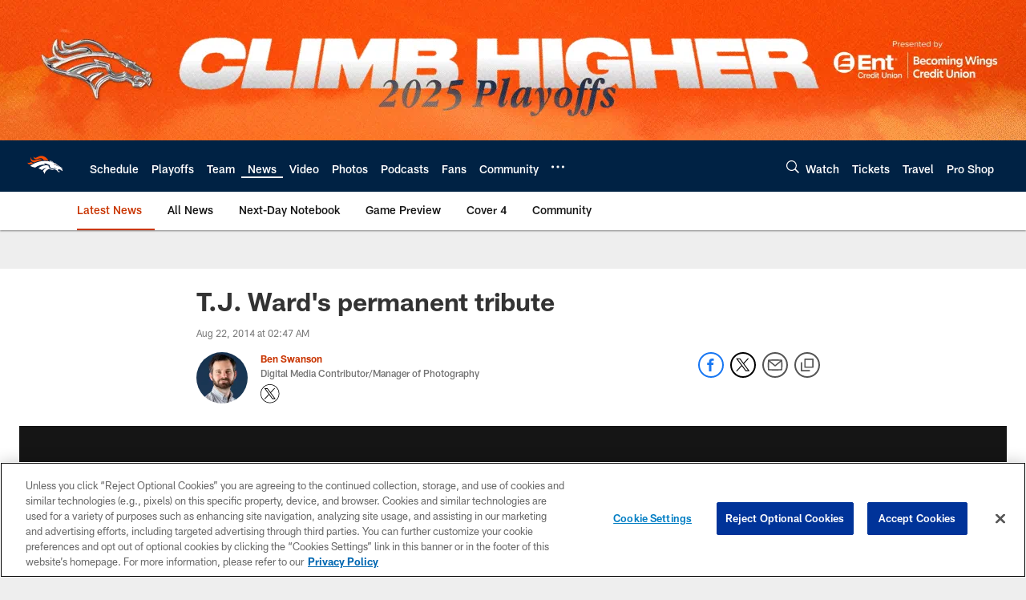

--- FILE ---
content_type: text/html; charset=utf-8
request_url: https://www.google.com/recaptcha/api2/aframe
body_size: 267
content:
<!DOCTYPE HTML><html><head><meta http-equiv="content-type" content="text/html; charset=UTF-8"></head><body><script nonce="k-G_0FoG1NIb94jcN8KrlA">/** Anti-fraud and anti-abuse applications only. See google.com/recaptcha */ try{var clients={'sodar':'https://pagead2.googlesyndication.com/pagead/sodar?'};window.addEventListener("message",function(a){try{if(a.source===window.parent){var b=JSON.parse(a.data);var c=clients[b['id']];if(c){var d=document.createElement('img');d.src=c+b['params']+'&rc='+(localStorage.getItem("rc::a")?sessionStorage.getItem("rc::b"):"");window.document.body.appendChild(d);sessionStorage.setItem("rc::e",parseInt(sessionStorage.getItem("rc::e")||0)+1);localStorage.setItem("rc::h",'1769054225451');}}}catch(b){}});window.parent.postMessage("_grecaptcha_ready", "*");}catch(b){}</script></body></html>

--- FILE ---
content_type: text/javascript; charset=utf-8
request_url: https://auth-id.denverbroncos.com/accounts.webSdkBootstrap?apiKey=4_lFiV7iEK2rRBrnCJ499yyw&pageURL=https%3A%2F%2Fwww.denverbroncos.com%2Fnews%2Ft-j-ward-s-permanent-tribute-13528607&sdk=js_latest&sdkBuild=18435&format=json
body_size: 427
content:
{
  "callId": "019be3d910cc70bf83852087e5412ce1",
  "errorCode": 0,
  "apiVersion": 2,
  "statusCode": 200,
  "statusReason": "OK",
  "time": "2026-01-22T03:56:52.324Z",
  "hasGmid": "ver4"
}